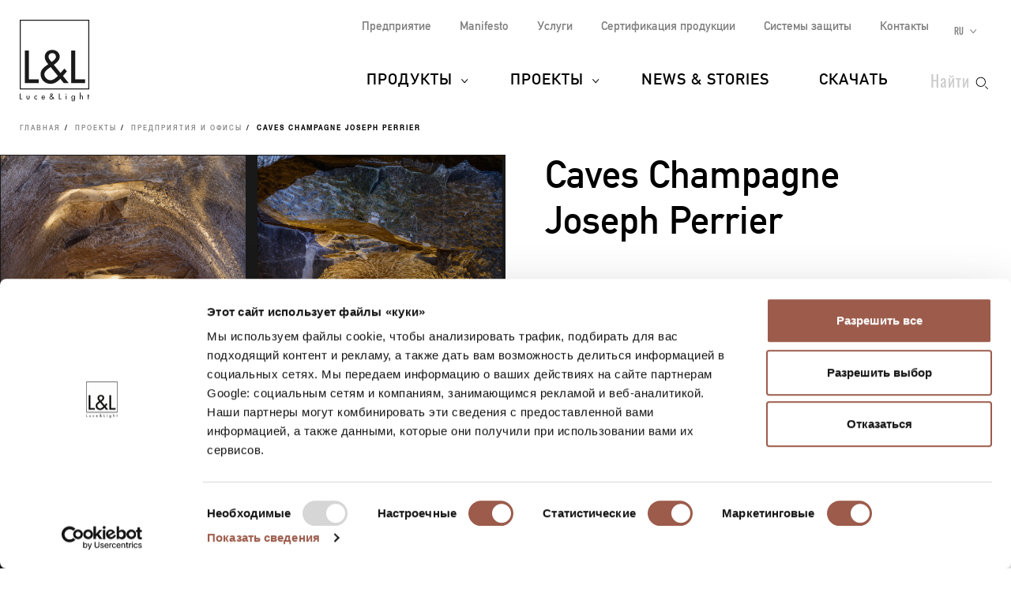

--- FILE ---
content_type: text/html; charset=UTF-8
request_url: https://www.lucelight.it/ru/progetto.php/138083-caves-champagne-joseph-perrier
body_size: 12786
content:
<!DOCTYPE html>
<html lang="ru">
<head>
<title>Caves Champagne Joseph Perrier - L&amp;L Luce&amp;Light</title>
<meta http-equiv="Content-Type" content="text/html; charset=UTF-8" />
<meta property="og:type" content="website">
<meta property="og:title" content="Caves Champagne Joseph Perrier - L&amp;L Luce&amp;Light" />
<meta property="og:url" content="https://www.lucelight.it/ru/progetto.php/138083-caves-champagne-joseph-perrier" />
<meta property="og:image" content="https://www.lucelight.it/file/progetto-138083.jpg" />
<meta property="og:description" content="В Шалон-ан-Шампань, недалеко от города Реймса, в центральной части провинции Шампань, находится дом шампанского Joseph Perrier, который был основан в 1825 году и сегодня им руководит пятое поколение семьи Перье. Жозеф Перье является символом традиции производства шампанского высочайшего качества, которая передаётся из поколения в поколение. Поля, окружающие старинное здание, где находятся производственные помещения Дома, отличаются наличием сети подземных галерей, построенных ещё во времена галльских римлян.
В 2019 году помещения и территория Дома были реконструированы: во время перестройки исторического здания Дома были созданы новые открытые помещения для посетителей; архитектурным проектом реконструкции была предусмотрена реализация светотехнического проекта, предполагающего освещение винных погребов, сада, территории Дома, которые впоследствии были полностью трансформированы с помощью света, создавшего необыкновенную, волшебную атмосферу.
 
Парижская студия светового дизайна Lumesens, в лице Эмерика Тьено (Emeric Thiénot), разработала проект, учитывая нормы освещения исторических зданий, технические, архитектурные, экономические и ландшафтные условия, а также особенности окружающей среды. Идеальная синергия сотрудничества студии Lumesens и компании L&amp;amp;L Luce&amp;amp;Light выражалась не только в подборке идеальных для проекта осветительных приборов, но и в разработке их персонализированных версий.
Вдоль проходов посетителя сопровождают проекции света, напоминающие блики воды. Эти блики были созданы оптиками sharp прожекторов Ginko в сочетании со специальными оптическими аксессуарами, созданными специально для проекта студии Lumesens.
&quot;Этими двумя эффектами мы хотели придать форму и материю свету. В отличии от производителя осветительных приборов, который обязан контролировать световые лучи, мы разрушили свет, сделав его хрупким и материальным.&quot; Emeric Thiénot, Lumesens
 
Надёжность осветительных приборов из нержавеющей стали AISI 316L приобретает особую важность, когда речь идёт об их установке в неблагоприятной среде с высокой влажностью и присутствием ракушняка.
Другие приборы Ginko освещают кованую вывеску, которая выделяется над колоннами ворот у входа на территорию Дома. Дорожки сада освещают специальные версии Pasito 1.1, которые дизайнер света решил установить на столбы; те же точечные светильники задействованы для освещения внутренней и верхней частей внешних крытых переходов, освещая таким образом и их своды.
На фасаде здания установлены Lyss 1.0, прожекторы для уличного освещения, стратегически расположенные на самом краю внешней части подоконников, создавая световую окантовку окон и фасада в целом, включая карниз здания.
Этот проект был отмечен ассоциацией Association des Concepteurs Lumière премией Prix de l’ACEtylène 2020 в категории Conception Lumière Intérieure." />
<meta property="twitter:title" content="Caves Champagne Joseph Perrier - L&amp;L Luce&amp;Light" />
<meta property="twitter:image" content="https://www.lucelight.it/file/progetto-138083.jpg" />
<meta property="twitter:description" content="В Шалон-ан-Шампань, недалеко от города Реймса, в центральной части провинции Шампань, находится дом шампанского Joseph Perrier, который был основан в 1825 году и сегодня им руководит пятое поколение семьи Перье. Жозеф Перье является символом традиции производства шампанского высочайшего качества, которая передаётся из поколения в поколение. Поля, окружающие старинное здание, где находятся производственные помещения Дома, отличаются наличием сети подземных галерей, построенных ещё во времена галльских римлян.
В 2019 году помещения и территория Дома были реконструированы: во время перестройки исторического здания Дома были созданы новые открытые помещения для посетителей; архитектурным проектом реконструкции была предусмотрена реализация светотехнического проекта, предполагающего освещение винных погребов, сада, территории Дома, которые впоследствии были полностью трансформированы с помощью света, создавшего необыкновенную, волшебную атмосферу.
 
Парижская студия светового дизайна Lumesens, в лице Эмерика Тьено (Emeric Thiénot), разработала проект, учитывая нормы освещения исторических зданий, технические, архитектурные, экономические и ландшафтные условия, а также особенности окружающей среды. Идеальная синергия сотрудничества студии Lumesens и компании L&amp;amp;L Luce&amp;amp;Light выражалась не только в подборке идеальных для проекта осветительных приборов, но и в разработке их персонализированных версий.
Вдоль проходов посетителя сопровождают проекции света, напоминающие блики воды. Эти блики были созданы оптиками sharp прожекторов Ginko в сочетании со специальными оптическими аксессуарами, созданными специально для проекта студии Lumesens.
&quot;Этими двумя эффектами мы хотели придать форму и материю свету. В отличии от производителя осветительных приборов, который обязан контролировать световые лучи, мы разрушили свет, сделав его хрупким и материальным.&quot; Emeric Thiénot, Lumesens
 
Надёжность осветительных приборов из нержавеющей стали AISI 316L приобретает особую важность, когда речь идёт об их установке в неблагоприятной среде с высокой влажностью и присутствием ракушняка.
Другие приборы Ginko освещают кованую вывеску, которая выделяется над колоннами ворот у входа на территорию Дома. Дорожки сада освещают специальные версии Pasito 1.1, которые дизайнер света решил установить на столбы; те же точечные светильники задействованы для освещения внутренней и верхней частей внешних крытых переходов, освещая таким образом и их своды.
На фасаде здания установлены Lyss 1.0, прожекторы для уличного освещения, стратегически расположенные на самом краю внешней части подоконников, создавая световую окантовку окон и фасада в целом, включая карниз здания.
Этот проект был отмечен ассоциацией Association des Concepteurs Lumière премией Prix de l’ACEtylène 2020 в категории Conception Lumière Intérieure." />
<meta name="viewport" content="width=device-width,initial-scale=1.0,maximum-scale=1.0" />
<meta name="google-site-verification" content="-fYCtuHZOOLvgffN_PmW5pwWJtPEkup8O3r3P8nOyII" />
<meta name="author" content="https://www.webforma.it">
<link rel="canonical" href="https://www.lucelight.it/ru/progetto.php/138083-caves-champagne-joseph-perrier" />
<link rel="alternate" href="https://www.lucelight.it/it/progetto.php/138083-caves-champagne-joseph-perrier" hreflang="it" />
<link rel="alternate" href="https://www.lucelight.it/en/progetto.php/138083-caves-champagne-joseph-perrier" hreflang="en" />
<link rel="alternate" href="https://www.lucelight.it/es/progetto.php/138083-caves-champagne-joseph-perrier" hreflang="es" />
<link rel="alternate" href="https://www.lucelight.it/de/progetto.php/138083-caves-champagne-joseph-perrier" hreflang="de" />
<link rel="alternate" href="https://www.lucelight.it/fr/progetto.php/138083-caves-champagne-joseph-perrier" hreflang="fr" />
<link rel="alternate" href="https://www.lucelight.it/en/progetto.php/138083-caves-champagne-joseph-perrier" hreflang="x-default" />
<link rel="preload" href="/css/stile-base.css" as="style" />
<link href="/css/fonts/lucelight/lucelight.css" media="screen" rel="stylesheet">
<link rel="preload" href="/css/stile-base.css" as="style" />
<link href="/css/fonts/oswald/install.css" media="screen" rel="stylesheet">
<link rel="preload" href="/css/stile-base.css" as="style" />
<link href="/css/stile-base.css" title="Default" media="screen" rel="stylesheet">
<link rel="preload" href="/js/bxslider/jquery.bxslider.css" as="style" />
<link rel="preload" href="/js/lightbox/lightbox.css" as="style" />
<link rel="preload" href="/js/easyautocomplete/easy-autocomplete.min.css" as="style" />
<link rel="preload" href="/css/stile-template.css" as="style" />
<link rel="preload" href="/css/style-print.css" as="style" />
<link rel="preload" href="/js/jquery.min.js" as="script">
<link rel="preload" href="/js/lib-lucelight.js" as="script" />
<link rel="preload" href="/js/menu-check.js" as="script" />
<link rel="preload" href="/js/menu-cerca.js" as="script" />
<link rel="preload" href="/js/menu-download.js" as="script" />
<link rel="preload" href="/js/menu-hover.js" as="script" />
<link rel="preload" href="/js/shrinkHeader.js" as="script" />
<link rel="preload" href="/js/bxslider/jquery.bxslider.min.js" as="script" />
<link rel="preload" href="/js/jquery.fitvids.js" as="script" />
<link rel="preload" href="/js/carousel-lucelight.js" as="script" />
<link rel="preload" href="/js/lightbox/lightbox.min.js" as="script" />
<link rel="preload" href="/js/adattaDidascalia.js" as="script" />
<link rel="preload" href="/js/easyautocomplete/jquery.easy-autocomplete.min.js" as="script" />
<link href="/js/bxslider/jquery.bxslider.css" media="screen" rel="stylesheet">
<link href="/js/lightbox/lightbox.css" media="screen" rel="stylesheet">
<link href="/js/easyautocomplete/easy-autocomplete.min.css" media="screen" rel="stylesheet">
<link href="/css/stile-template.css" title="Default" media="screen" rel="stylesheet">
<link href="/css/style-print.css" title="Default" media="print" rel="stylesheet">
<script type="text/javascript" src="/js/jquery.min.js"></script>
<script type="text/javascript" src="/js/lib-lucelight.js"></script>
<script type="text/javascript" src="/js/menu-check.js"></script>
<script type="text/javascript" src="/js/menu-cerca.js"></script>
<script type="text/javascript" src="/js/menu-download.js"></script>
<script type="text/javascript" src="/js/menu-hover.js"></script>
<script type="text/javascript" src="/js/shrinkHeader.js"></script>
<script type="text/javascript" src="/js/bxslider/jquery.bxslider.min.js"></script>
<script type="text/javascript" src="/js/jquery.fitvids.js"></script>
<script type="text/javascript" src="/js/carousel-lucelight.js"></script>
<script type="text/javascript" src="/js/lightbox/lightbox.min.js"></script>
<script type="text/javascript" src="/js/adattaDidascalia.js"></script>
<script type="text/javascript" src="/js/easyautocomplete/jquery.easy-autocomplete.min.js"></script>
<script type="text/javascript">$(function() {
controllaSliderGallery();
$(window).resize(function() {
    controllaSliderGallery();
});
lightbox.option({
      "resizeDuration":200,
      "alwaysShowNavOnTouchDevices":true,
      "wrapAround":true,
      "albumLabel":"%1 / %2"
      //"albumLabel":"Изображение %1 di %2"
    });
$("#query-ricerca").easyAutocomplete({
    "url":function(phrase) { return "/search.php/" + phrase; },
    "requestDelay":500,
    "list":{
        "maxNumberOfElements":50,
        "onClickEvent": function() {
            $(".form-cerca").submit();
        }
    }
});
 });</script>
<link rel="shortcut icon" href="/img/lucelight-logo-96px.svg" />
<link rel="icon" href="/img/lucelight-logo-48x48.png" sizes="48x48" />
<link rel="icon" href="/img/lucelight-logo-96x96.png" sizes="96x96" />
<link rel="icon" href="/img/lucelight-logo-144x144.png" sizes="144x144" />
<meta name="description" content="В Шалон-ан-Шампань, недалеко от города Реймса, в центральной части провинции Шампань, находится дом шампанского Joseph Perrier, который был основан в 1825 году и сегодня им руководит пятое поколение семьи Перье. Жозеф Перье является символом традиции производства шампанского высочайшего качества, которая передаётся из поколения в поколение. Поля, окружающие старинное здание, где находятся производственные помещения Дома, отличаются наличием сети подземных галерей, построенных ещё во времена галльских римлян.
В 2019 году помещения и территория Дома были реконструированы: во время перестройки исторического здания Дома были созданы новые открытые помещения для посетителей; архитектурным проектом реконструкции была предусмотрена реализация светотехнического проекта, предполагающего освещение винных погребов, сада, территории Дома, которые впоследствии были полностью трансформированы с помощью света, создавшего необыкновенную, волшебную атмосферу.
 
Парижская студия светового дизайна Lumesens, в лице Эмерика Тьено (Emeric Thiénot), разработала проект, учитывая нормы освещения исторических зданий, технические, архитектурные, экономические и ландшафтные условия, а также особенности окружающей среды. Идеальная синергия сотрудничества студии Lumesens и компании L&amp;amp;L Luce&amp;amp;Light выражалась не только в подборке идеальных для проекта осветительных приборов, но и в разработке их персонализированных версий.
Вдоль проходов посетителя сопровождают проекции света, напоминающие блики воды. Эти блики были созданы оптиками sharp прожекторов Ginko в сочетании со специальными оптическими аксессуарами, созданными специально для проекта студии Lumesens.
&quot;Этими двумя эффектами мы хотели придать форму и материю свету. В отличии от производителя осветительных приборов, который обязан контролировать световые лучи, мы разрушили свет, сделав его хрупким и материальным.&quot; Emeric Thiénot, Lumesens
 
Надёжность осветительных приборов из нержавеющей стали AISI 316L приобретает особую важность, когда речь идёт об их установке в неблагоприятной среде с высокой влажностью и присутствием ракушняка.
Другие приборы Ginko освещают кованую вывеску, которая выделяется над колоннами ворот у входа на территорию Дома. Дорожки сада освещают специальные версии Pasito 1.1, которые дизайнер света решил установить на столбы; те же точечные светильники задействованы для освещения внутренней и верхней частей внешних крытых переходов, освещая таким образом и их своды.
На фасаде здания установлены Lyss 1.0, прожекторы для уличного освещения, стратегически расположенные на самом краю внешней части подоконников, создавая световую окантовку окон и фасада в целом, включая карниз здания.
Этот проект был отмечен ассоциацией Association des Concepteurs Lumière премией Prix de l’ACEtylène 2020 в категории Conception Lumière Intérieure." />
<link rel="preconnect" href="https://www.googletagmanager.com/" crossorigin="anonymous" />
<link rel="dns-prefetch" href="https://www.googletagmanager.com/" />
<link rel="preconnect" href="https://static.hotjar.com/" crossorigin="anonymous" />
<link rel="dns-prefetch" href="https://static.hotjar.com/" />
<link rel="preconnect" href="https://snap.licdn.com/" crossorigin="anonymous" />
<link rel="dns-prefetch" href="https://snap.licdn.com/" />
<link rel="preconnect" href="https://connect.facebook.net/" crossorigin="anonymous" />
<link rel="dns-prefetch" href="https://connect.facebook.net/" />


<script>
window.dataLayer = window.dataLayer || [];
function gtag() {
    dataLayer.push(arguments);
}
gtag('set', 'url_passthrough', true);
</script>
<script>(function(w,d,s,l,i){w[l]=w[l]||[];w[l].push({'gtm.start':
new Date().getTime(),event:'gtm.js'});var f=d.getElementsByTagName(s)[0],
j=d.createElement(s),dl=l!='dataLayer'?'&l='+l:'';j.async=true;j.src=
'https://www.googletagmanager.com/gtm.js?id='+i+dl;f.parentNode.insertBefore(j,f);
})(window,document,'script','dataLayer','GTM-NCSXX5V');</script>
<script>
var _paq = window._paq = window._paq || [];
_paq.push(['enableHeartBeatTimer', 15]);
// _paq.push(['trackPageView']);
_paq.push(['enableLinkTracking']);
(function() {
var u="//stats.lucelight.it/";
_paq.push(['setTrackerUrl', u+'matomo.php']);
_paq.push(['setSiteId', '1']);
var d=document, g=d.createElement('script'), s=d.getElementsByTagName('script')[0];
g.async=true; g.src=u+'matomo.js'; s.parentNode.insertBefore(g,s);
})();
</script>

<script type="text/plain" src="/js/lucelight-statistics-scripts.js" async data-cookieconsent="statistics"></script>
<script type="text/plain" src="/js/lucelight-marketing-scripts.js" async data-cookieconsent="marketing"></script>
</head>

<body>
 <header id="header-main">
  <div id="nav-top-cont">
  <span class="logo"><a href="/ru/"><img src="/img/logo.svg" alt="L&amp;L Luce&amp;Light" width="89" height="103" /></a></span>
       <div class="cerca">
           <input type="checkbox" id="cerca-handler" name="cerca-handler">
           <label for="cerca-handler"><span class="testo">Найти</span><span class="icona"></span></label>
           <form action="/ru/search.php" method="get" class="form-cerca">
               <div id="form-cerca-text">
                   <div class="container">
                       <input id="query-ricerca" type="text" name="q" placeholder="Поиск продукта или кода" value="" maxlength="200" class="with-placeholder" spellcheck="false" />
                       <label for="query-ricerca" class="sr-only">Поиск продукта или кода</label>
                       <input id="send" type="submit" value="" />
                       <label for="send" class="sr-only">Найти</label>
                   </div>
               </div>
               <div id="search-engine-hidden">
                   <input type="hidden" name="send" value="search" />
               </div>
           </form>
           <div id="cerca-overlay"></div>
      </div>
   <nav class="nav-rapida">
    <ul>
     <li><a href="/ru/azienda.php">Предприятие</a></li>
     <li><a href="/ru/manifesto.php">Manifesto</a></li>
     <li><a href="/ru/servizi.php">Услуги</a></li>
     <li><a href="/ru/certificazioni.php">Сертификация продукции</a></li>
     <li><a href="/ru/sistemi-protezione.php">Системы защиты</a></li>
     <li><a href="/ru/contatti.php">Контакты</a></li>
    </ul>
   </nav>
   <input type="checkbox" id="nav-top-handler" value="t" />
   <label for="nav-top-handler"><span></span></label>
    <nav class="nav-lingue">
    <span>ru</span>
    <input type="checkbox" id="nav-lingue-handler">
    <label for="nav-lingue-handler"><span></span></label>
     <ul><li><a href="/it/" title="Italiano">IT</a></li><li><a href="/en/" title="English">EN</a></li><li><a href="/es/" title="Español">ES</a></li><li><a href="/de/" title="Deutsch">DE</a></li><li><a href="/fr/" title="Français">FR</a></li><li class="sel"><a href="/ru/" title="Русский">RU</a></li></ul>
    </nav>
   <nav id="nav-top" class="nav-js">
   <ul>
    <li id="menu-prodotti" class="con-figli principale">
     <div class="overlay"></div>
     <input name="apri-menu-prodotti" id="apri-menu-prodotti" type="checkbox">
     <label for="apri-menu-prodotti"><span></span></label>
     <a href="/ru/prodotti.php">Продукты</a>
     <div id="nav-riquadri-prodotti" class="nav-riquadri">
          <ul id="nav-prodotti" class="container">
             <li class="con-img">
                 <a href="/ru/prodotti.php?amb=1">
                     <picture>
                         <source srcset="/img/webp/menu-prodotti-interni.webp" sizes="500w" type="image/webp">
                         <source srcset="/img/jpeg/menu-prodotti-interni.jpg" sizes="500w" type="image/jpeg">
                         <img src="/img/jpeg/menu-prodotti-interni.jpg" width="500" height="418" alt="" />
                     </picture>
                     <h3>Внутреннее освещение</h3>
                 </a>
                  </li><li class="con-img">
                      <a href="/ru/prodotti.php?amb=2">
                          <picture>
                              <source srcset="/img/webp/menu-prodotti-esterni.webp" sizes="500w" type="image/webp">
                              <source srcset="/img/jpeg/menu-prodotti-esterni.jpg" sizes="500w" type="image/jpeg">
                              <img src="/img/jpeg/menu-prodotti-esterni.jpg" width="500" height="418" alt="" />
                          </picture>
                          <h3>Внешнее освещение</h3>
                      </a>
                  </li><li class="con-img">
                      <a href="/ru/prodotti.php?amb=3">
                          <picture>
                              <source srcset="/img/webp/menu-prodotti-immersione.webp" sizes="500w" type="image/webp">
                              <source srcset="/img/jpeg/menu-prodotti-immersione.jpg" sizes="500w" type="image/jpeg">
                              <img src="/img/jpeg/menu-prodotti-immersione.jpg" width="500" height="418" alt="" />
                          </picture>
                          <h3>Подводное освещение</h3>
                      </a>
           </li><li class="tutti"><a href="/ru/prodotti.php"><h3>Все продукты для освещения</h3></a>
           </li><li class="altro"><a href="/ru/accessori.php"><h3>Комплектующие</h3></a>
           </li><li class="altro"><a href="/ru/alimentatori.php"><h3>Блоки питания</h3></a>
           </li><li class="altro"><a href="/ru/controllers.php"><h3>Контрольное электронное оборудование</h3></a>
           </li><li class="altro"><a href="/ru/elettroniche.php"><h3>Входы управления</h3></a>
           </li>
          </ul>
     </div>
    </li>
    <li id="menu-progetti" class="con-figli principale">
     <div class="overlay"></div>
     <input name="apri-menu-progetti" id="apri-menu-progetti" type="checkbox" /><label for="apri-menu-progetti"><span></span></label>
      <a href="/ru/progetti.php">Проекты</a>
     <div id="nav-riquadri-progetti" class="nav-riquadri">
      <ul id="nav-progetti" class="container">
        <li>
            <a href="/ru/progetti.php?p=9356">
                <picture>
                    <source srcset="/file/webp/400x225/applprog-9356.webp" sizes="400w" type="image/webp">
                    <source srcset="/file/jpeg/400x225/applprog-9356.jpg" sizes="400w" type="image/jpeg">
                    <img src="/file/applprog-9356.jpg" width="400" height="225" alt="" />
                </picture>
                <h3>Facades</h3>
            </a>
        </li>
        <li>
            <a href="/ru/progetti.php?p=9355">
                <picture>
                    <source srcset="/file/webp/400x225/applprog-9355.webp" sizes="400w" type="image/webp">
                    <source srcset="/file/jpeg/400x225/applprog-9355.jpg" sizes="400w" type="image/jpeg">
                    <img src="/file/applprog-9355.jpg" width="400" height="225" alt="" />
                </picture>
                <h3>Аллеи и ступени</h3>
            </a>
        </li>
        <li>
            <a href="/ru/progetti.php?p=9357">
                <picture>
                    <source srcset="/file/webp/400x225/applprog-9357.webp" sizes="400w" type="image/webp">
                    <source srcset="/file/jpeg/400x225/applprog-9357.jpg" sizes="400w" type="image/jpeg">
                    <img src="/file/applprog-9357.jpg" width="400" height="225" alt="" />
                </picture>
                <h3>Ландшафт</h3>
            </a>
        </li>
        <li>
            <a href="/ru/progetti.php?p=9358">
                <picture>
                    <source srcset="/file/webp/400x225/applprog-9358.webp" sizes="400w" type="image/webp">
                    <source srcset="/file/jpeg/400x225/applprog-9358.jpg" sizes="400w" type="image/jpeg">
                    <img src="/file/applprog-9358.jpg" width="400" height="225" alt="" />
                </picture>
                <h3>Фонтаны и бассейны</h3>
            </a>
        </li>
        <li>
            <a href="/ru/progetti.php?p=9359">
                <picture>
                    <source srcset="/file/webp/400x225/applprog-9359.webp" sizes="400w" type="image/webp">
                    <source srcset="/file/jpeg/400x225/applprog-9359.jpg" sizes="400w" type="image/jpeg">
                    <img src="/file/applprog-9359.jpg" width="400" height="225" alt="" />
                </picture>
                <h3>Оздоровление</h3>
            </a>
        </li>
        <li>
            <a href="/ru/progetti.php?p=116736">
                <picture>
                    <source srcset="/file/webp/400x225/applprog-116736.webp" sizes="400w" type="image/webp">
                    <source srcset="/file/jpeg/400x225/applprog-116736.jpg" sizes="400w" type="image/jpeg">
                    <img src="/file/applprog-116736.jpg" width="400" height="225" alt="" />
                </picture>
                <h3>Церковь</h3>
            </a>
        </li>
        <li>
            <a href="/ru/progetti.php?p=116770">
                <picture>
                    <source srcset="/file/webp/400x225/applprog-116770.webp" sizes="400w" type="image/webp">
                    <source srcset="/file/jpeg/400x225/applprog-116770.jpg" sizes="400w" type="image/jpeg">
                    <img src="/file/applprog-116770.jpg" width="400" height="225" alt="" />
                </picture>
                <h3>Музеи и выставки</h3>
            </a>
        </li>
<li class="tutti"><a href="/ru/progetti.php"><h3>Все проекты</h3></a>
      </li>
     </ul>
    </div>
    </li>
    <li class="principale"><a href="/ru/notizie.php">News &amp; Stories</a></li>
    <li class="principale"><a href="/ru/download.php">Скачать</a></li>
    <li><a href="/ru/contatti.php">Контакты</a></li>
    <li><a href="/ru/azienda.php">Предприятие</a></li>
    <li><a href="/ru/manifesto.php">Manifesto</a></li>
    <li><a href="/ru/servizi.php">Услуги</a></li>
    <li><a href="/ru/certificazioni.php">Сертификация продукции</a></li>
    <li><a href="/ru/sistemi-protezione.php">Системы защиты</a></li>
    <li><a href="/ru/lavoraconnoi.php">Работайте с нами</a></li>
   </ul>
   <div class="nav-social">
    <a href="https://www.facebook.com/LLucelight?ref=hl" target="_blank" rel="nofollow noreferrer"><img src="/img/facebook-grigio.svg" alt="Facebook" width="7" height="15" /></a>
    <a href="https://www.linkedin.com/company/2378582" target="_blank" rel="nofollow noreferrer"><img src="/img/linkedin-grigio.svg" alt="Linkedin" width="17" height="16" /></a>
    <a href="https://www.instagram.com/llucelight/" target="_blank" rel="nofollow noreferrer"><img src="/img/instagram-grigio.svg" alt="Instagram" width="16" height="16" /></a>
    <a href="https://www.pinterest.com/llucelight/" target="_blank" rel="nofollow noreferrer"><img src="/img/pinterest-grigio.svg" alt="Pinterest" width="13" height="16" /></a>
    <a href="https://vimeo.com/lucelight" target="_blank" rel="nofollow noreferrer"><img src="/img/vimeo-grigio.svg" alt="Vimeo" width="18" height="16" /></a>
   </div>
  </nav>
  </div>
   </header>
<nav class="traccia"><ul>
<li><a href="/ru/">Главная</a></li>
<li><a href="/ru/progetti.php">Проекты</a></li>
<li><a href="/ru/progetti.php?c=1628">Предприятия и офисы</a></li>
<li><strong>Caves Champagne Joseph Perrier</strong></li>
</ul>
</nav><section class="s-standard sfondo-1 scheda-progetto">
 <div class="clearfix">
   <article id="scheda-progetto-titolo" class="scheda-testo">
    <h2>Caves Champagne Joseph Perrier</h2>
    </article>

    <div class="scheda-foto">
   <div class="bx-tools-container">
      <div class="bxpager-container">
      </div>
      <div class="bxcontrols-container">
        <div class="bxcontrols-prev"></div>
        <div class="bxcontrols-next"></div>
      </div>
  </div>
  <ul class="gallery-carousel galleria galleria-progetto">
<li class="allineamento-verticale-sm"><figure><div class="immagini-mappa"><a title="" href="/fotoprog.php/lighting_caves_champagne_joseph_perrier-138093.jpg" data-lightbox="foto-progetto" data-title="Ginko 2.0 // 2700K, 7W, sharp 21°, нержавеющая сталь, с отражающей внешней пластиной"><img src="/fotoprog.php/thumb/lighting_caves_champagne_joseph_perrier-138093.jpg" alt="Освещение Caves Champagne Joseph Perrier" width="900" /></a></div>
<figcaption class="galleria-progetto-prodotti">Ginko 2.0 // 2700K, 7W, sharp 21°, нержавеющая сталь, с отражающей внешней пластиной</figcaption></figure></li>
<li class="allineamento-verticale-sm"><figure><div class="immagini-mappa"><a title="" href="/fotoprog.php/lighting_caves_champagne_joseph_perrier-138091.jpg" data-lightbox="foto-progetto" data-title="Bright 2.4 // специальная версия с температурой цвета 2200К, 5W, 13°x52°"><img src="/fotoprog.php/thumb/lighting_caves_champagne_joseph_perrier-138091.jpg" alt="Освещение Caves Champagne Joseph Perrier" width="900" /></a></div>
<figcaption class="galleria-progetto-prodotti">Bright 2.4 // специальная версия с температурой цвета 2200К, 5W, 13°x52°</figcaption></figure></li>
<li class="allineamento-orizzontale"><figure><div class="immagini-mappa"><a title="" href="/fotoprog.php/lighting_caves_champagne_joseph_perrier-138092.jpg" data-lightbox="foto-progetto" data-title="Bright 2.4 // специальная версия с температурой цвета 2200К, 5W, 13°x52°"><img src="/fotoprog.php/thumb/lighting_caves_champagne_joseph_perrier-138092.jpg" alt="Освещение Caves Champagne Joseph Perrier" width="900" /></a><figcaption style="left:24.5%;bottom:8.0299785867238%" class="mappa-prodotto mappa-left-bottom"><img src="/img/icona-mappa.svg" alt="+" title="Bright 2.4" width="30" height="30" /><div class="mappa-riquadro-prodotto"><a href="/ru/prodotto.php/7096"><div class="riquadro-img"><img src="/media/prodotti/foto/bright_2.4_still.jpg" alt="" width="174" height="174" /></div><div class="riquadro-testo"><img src="/file/icona-3934.svg" alt="" width="30" height="30" /><h3>Bright 2.4</h3></div></a></div></figcaption>
</div>
<figcaption class="galleria-progetto-prodotti">Bright 2.4 // специальная версия с температурой цвета 2200К, 5W, 13°x52°</figcaption></figure></li>
<li class="allineamento-verticale-sm"><figure><div class="immagini-mappa"><a title="" href="/fotoprog.php/lighting_caves_champagne_joseph_perrier-138094.jpg" data-lightbox="foto-progetto" data-title="Ginko 2.0 // 2700K, 7W, sharp 21°, нержавеющая сталь, со специальным фильтром тубуса snoot"><img src="/fotoprog.php/thumb/lighting_caves_champagne_joseph_perrier-138094.jpg" alt="Освещение Caves Champagne Joseph Perrier" width="900" /></a><figcaption style="left:16.444444444444%;bottom:19.73293768546%" class="mappa-prodotto mappa-left-bottom"><img src="/img/icona-mappa.svg" alt="+" title="Ginko 2.0" width="30" height="30" /><div class="mappa-riquadro-prodotto"><a href="/ru/prodotto.php/103340?a=GN20020FPI"><div class="riquadro-img"><img src="/media/prodotti/foto/ginko_2.0_still.jpg" alt="" width="174" height="174" /></div><div class="riquadro-testo"><img src="/file/icona-3923.svg" alt="" width="30" height="30" /><h3>Ginko 2.0</h3></div></a></div></figcaption>
</div>
<figcaption class="galleria-progetto-prodotti">Ginko 2.0 // 2700K, 7W, sharp 21°, нержавеющая сталь, со специальным фильтром тубуса snoot</figcaption></figure></li>
<li class="allineamento-verticale-sm"><figure><div class="immagini-mappa"><a title="" href="/fotoprog.php/lighting_caves_champagne_joseph_perrier-138095.jpg" data-lightbox="foto-progetto" data-title="Ginko 2.0 // 2700K, 7W, sharp 21°, нержавеющая сталь, со специальным фильтром тубуса snoot<br />Bright 2.4 // специальная версия с температурой цвета 2200К, 5W, 13°x52°"><img src="/fotoprog.php/thumb/lighting_caves_champagne_joseph_perrier-138095.jpg" alt="Освещение Caves Champagne Joseph Perrier" width="900" /></a><figcaption style="left:31.777777777778%;bottom:5.3372868791698%" class="mappa-prodotto mappa-left-bottom"><img src="/img/icona-mappa.svg" alt="+" title="Ginko 2.0" width="30" height="30" /><div class="mappa-riquadro-prodotto"><a href="/ru/prodotto.php/103340?a=GN20020FPI"><div class="riquadro-img"><img src="/media/prodotti/foto/ginko_2.0_still.jpg" alt="" width="174" height="174" /></div><div class="riquadro-testo"><img src="/file/icona-3923.svg" alt="" width="30" height="30" /><h3>Ginko 2.0</h3></div></a></div></figcaption>

<figcaption style="left:33.666666666667%;bottom:35.952557449963%" class="mappa-prodotto mappa-left-bottom"><img src="/img/icona-mappa.svg" alt="+" title="Bright 2.4" width="30" height="30" /><div class="mappa-riquadro-prodotto"><a href="/ru/prodotto.php/7096"><div class="riquadro-img"><img src="/media/prodotti/foto/bright_2.4_still.jpg" alt="" width="174" height="174" /></div><div class="riquadro-testo"><img src="/file/icona-3934.svg" alt="" width="30" height="30" /><h3>Bright 2.4</h3></div></a></div></figcaption>
</div>
<figcaption class="galleria-progetto-prodotti">Ginko 2.0 // 2700K, 7W, sharp 21°, нержавеющая сталь, со специальным фильтром тубуса snoot<br />Bright 2.4 // специальная версия с температурой цвета 2200К, 5W, 13°x52°</figcaption></figure></li>
<li class="allineamento-orizzontale"><figure><div class="immagini-mappa"><a title="" href="/fotoprog.php/lighting_caves_champagne_joseph_perrier-138096.jpg" data-lightbox="foto-progetto" data-title="Pasito 1.1 // 2700K, 8W, асимметричная 150°x90°, белый, специальная версия на кронштейне<br />Lyss 1.0 // 2700K, 5W, прозрачная 10°x180°, белый"><img src="/fotoprog.php/thumb/lighting_caves_champagne_joseph_perrier-138096.jpg" alt="Освещение Caves Champagne Joseph Perrier" width="900" /></a><figcaption style="left:30.714285714286%;bottom:11.897106109325%" class="mappa-prodotto mappa-left-bottom"><img src="/img/icona-mappa.svg" alt="+" title="Pasito 1.1" width="30" height="30" /><div class="mappa-riquadro-prodotto"><a href="/ru/prodotto.php/109964"><div class="riquadro-img"><img src="/media/prodotti/foto/pasito_1.1_still.jpg" alt="" width="174" height="174" /></div><div class="riquadro-testo"><img src="/file/icona-3930.svg" alt="" width="30" height="30" /><h3>Pasito 1.1</h3></div></a></div></figcaption>

<figcaption style="left:26.214285714286%;top:41.371918542337%" class="mappa-prodotto mappa-left-top"><img src="/img/icona-mappa.svg" alt="+" title="Lyss 1.0" width="30" height="30" /><div class="mappa-riquadro-prodotto"><a href="/ru/prodotto.php/2596?a=LY1010FZE"><div class="riquadro-img"><img src="/media/prodotti/foto/lyss_1.0_still.jpg" alt="" width="174" height="174" /></div><div class="riquadro-testo"><img src="/file/icona-3923.svg" alt="" width="30" height="30" /><h3>Lyss 1.0</h3></div></a></div></figcaption>
</div>
<figcaption class="galleria-progetto-prodotti">Pasito 1.1 // 2700K, 8W, асимметричная 150°x90°, белый, специальная версия на кронштейне<br />Lyss 1.0 // 2700K, 5W, прозрачная 10°x180°, белый</figcaption></figure></li>
<li class="allineamento-verticale-sm"><figure><div class="immagini-mappa"><a title="" href="/fotoprog.php/lighting_caves_champagne_joseph_perrier-138097.jpg" data-lightbox="foto-progetto" data-title="Pasito 1.1 // 3000K, 6W, асимметричная 150°x90°, белый"><img src="/fotoprog.php/thumb/lighting_caves_champagne_joseph_perrier-138097.jpg" alt="Освещение Caves Champagne Joseph Perrier" width="900" /></a><figcaption style="left:32.222222222222%;bottom:30.666666666667%" class="mappa-prodotto mappa-left-bottom"><img src="/img/icona-mappa.svg" alt="+" title="Pasito 1.1" width="30" height="30" /><div class="mappa-riquadro-prodotto"><a href="/ru/prodotto.php/109964?a=PA110005AE"><div class="riquadro-img"><img src="/media/prodotti/foto/pasito_1.1_still.jpg" alt="" width="174" height="174" /></div><div class="riquadro-testo"><img src="/file/icona-3930.svg" alt="" width="30" height="30" /><h3>Pasito 1.1</h3></div></a></div></figcaption>
</div>
<figcaption class="galleria-progetto-prodotti">Pasito 1.1 // 3000K, 6W, асимметричная 150°x90°, белый</figcaption></figure></li>
<li class="allineamento-verticale-sm"><figure><div class="immagini-mappa"><a title="" href="/fotoprog.php/lighting_caves_champagne_joseph_perrier-138098.jpg" data-lightbox="foto-progetto" data-title="Lyss 1.0 // 2700K, 5W, прозрачная 10°x180°, белый"><img src="/fotoprog.php/thumb/lighting_caves_champagne_joseph_perrier-138098.jpg" alt="Освещение Caves Champagne Joseph Perrier" width="900" /></a><figcaption style="left:35.333333333333%;bottom:10.814814814815%" class="mappa-prodotto mappa-left-bottom"><img src="/img/icona-mappa.svg" alt="+" title="Lyss 1.0" width="30" height="30" /><div class="mappa-riquadro-prodotto"><a href="/ru/prodotto.php/2596?a=LY1010FZE"><div class="riquadro-img"><img src="/media/prodotti/foto/lyss_1.0_still.jpg" alt="" width="174" height="174" /></div><div class="riquadro-testo"><img src="/file/icona-3923.svg" alt="" width="30" height="30" /><h3>Lyss 1.0</h3></div></a></div></figcaption>
</div>
<figcaption class="galleria-progetto-prodotti">Lyss 1.0 // 2700K, 5W, прозрачная 10°x180°, белый</figcaption></figure></li>
<li class="allineamento-orizzontale"><figure><div class="immagini-mappa"><a title="" href="/fotoprog.php/lighting_caves_champagne_joseph_perrier-138099.jpg" data-lightbox="foto-progetto" data-title="Pasito 1.1 // 3000K, 6W, асимметричная 150°x90°, белый<br />Pasito 1.1 // 2700K, 8W, асимметричная 150°x90°, белый, специальная версия на кронштейне"><img src="/fotoprog.php/thumb/lighting_caves_champagne_joseph_perrier-138099.jpg" alt="Освещение Caves Champagne Joseph Perrier" width="900" /></a><figcaption style="left:28.571428571429%;top:35.396308360478%" class="mappa-prodotto mappa-left-top"><img src="/img/icona-mappa.svg" alt="+" title="Pasito 1.1" width="30" height="30" /><div class="mappa-riquadro-prodotto"><a href="/ru/prodotto.php/109964?a=PA110005AE"><div class="riquadro-img"><img src="/media/prodotti/foto/pasito_1.1_still.jpg" alt="" width="174" height="174" /></div><div class="riquadro-testo"><img src="/file/icona-3930.svg" alt="" width="30" height="30" /><h3>Pasito 1.1</h3></div></a></div></figcaption>

<figcaption style="right:30.714285714286%;top:3.6916395222584%" class="mappa-prodotto mappa-right-top"><img src="/img/icona-mappa.svg" alt="+" title="Pasito 1.1" width="30" height="30" /><div class="mappa-riquadro-prodotto"><a href="/ru/prodotto.php/109964"><div class="riquadro-img"><img src="/media/prodotti/foto/pasito_1.1_still.jpg" alt="" width="174" height="174" /></div><div class="riquadro-testo"><img src="/file/icona-3930.svg" alt="" width="30" height="30" /><h3>Pasito 1.1</h3></div></a></div></figcaption>
</div>
<figcaption class="galleria-progetto-prodotti">Pasito 1.1 // 3000K, 6W, асимметричная 150°x90°, белый<br />Pasito 1.1 // 2700K, 8W, асимметричная 150°x90°, белый, специальная версия на кронштейне</figcaption></figure></li>
<li class="allineamento-orizzontale"><figure><div class="immagini-mappa"><a title="" href="/fotoprog.php/lighting_caves_champagne_joseph_perrier-138100.jpg" data-lightbox="foto-progetto" data-title="Pasito 1.1 // 2700K, 8W, асимметричная 150°x90°, белый, специальная версия на кронштейне<br />Lyss 1.0 // 2700K, 5W, прозрачная 10°x180°, белый<br />Ginko 2.0 // 3000K, 7W, 34°, антрацит"><img src="/fotoprog.php/thumb/lighting_caves_champagne_joseph_perrier-138100.jpg" alt="Освещение Caves Champagne Joseph Perrier" width="900" /></a><figcaption style="left:49.777777777778%;bottom:15.555555555556%" class="mappa-prodotto mappa-left-bottom"><img src="/img/icona-mappa.svg" alt="+" title="Pasito 1.1" width="30" height="30" /><div class="mappa-riquadro-prodotto"><a href="/ru/prodotto.php/109964"><div class="riquadro-img"><img src="/media/prodotti/foto/pasito_1.1_still.jpg" alt="" width="174" height="174" /></div><div class="riquadro-testo"><img src="/file/icona-3930.svg" alt="" width="30" height="30" /><h3>Pasito 1.1</h3></div></a></div></figcaption>

<figcaption style="right:42.222222222222%;bottom:30.333333333333%" class="mappa-prodotto mappa-right-bottom"><img src="/img/icona-mappa.svg" alt="+" title="Lyss 1.0" width="30" height="30" /><div class="mappa-riquadro-prodotto"><a href="/ru/prodotto.php/2596?a=LY1010FZE"><div class="riquadro-img"><img src="/media/prodotti/foto/lyss_1.0_still.jpg" alt="" width="174" height="174" /></div><div class="riquadro-testo"><img src="/file/icona-3923.svg" alt="" width="30" height="30" /><h3>Lyss 1.0</h3></div></a></div></figcaption>

<figcaption style="right:5.1111111111111%;top:28%" class="mappa-prodotto mappa-right-top"><img src="/img/icona-mappa.svg" alt="+" title="Ginko 2.0" width="30" height="30" /><div class="mappa-riquadro-prodotto"><a href="/ru/prodotto.php/103340?a=GN200205MH"><div class="riquadro-img"><img src="/media/prodotti/foto/ginko_2.0_still.jpg" alt="" width="174" height="174" /></div><div class="riquadro-testo"><img src="/file/icona-3923.svg" alt="" width="30" height="30" /><h3>Ginko 2.0</h3></div></a></div></figcaption>
</div>
<figcaption class="galleria-progetto-prodotti">Pasito 1.1 // 2700K, 8W, асимметричная 150°x90°, белый, специальная версия на кронштейне<br />Lyss 1.0 // 2700K, 5W, прозрачная 10°x180°, белый<br />Ginko 2.0 // 3000K, 7W, 34°, антрацит</figcaption></figure></li>
</ul>
    </div>
    <article class="scheda-testo">
    <div class="scheda-progetto-dati">
     <table class="clearfix tabella-dati">
<tr><th>Местность</th><td>Шалон-ан-Шампань, Франция</td></tr>
<tr><th>Установка</th><td><a href="/ru/progetti.php?устройство=facades">Facades</a>, <a href="/ru/progetti.php?устройство=аллеи-и-ступени">Аллеи и ступени</a></td></tr>
<tr><th>Проект</th><td>Thiénot Architecture</td></tr>
<tr><th>Light planning</th><td>Lumesens</td></tr>
<tr><th>Фото</th><td>François Guillemin / Emeric Thiénot (image 04)</td></tr>
     </table>
    </div>

        <div class="testo">
     <p>В Шалон-ан-Шампань, недалеко от города Реймса, в центральной части провинции Шампань, находится дом шампанского Joseph Perrier, который был основан в 1825 году и сегодня им руководит пятое поколение семьи Перье. Жозеф Перье является символом традиции производства шампанского высочайшего качества, которая передаётся из поколения в поколение. Поля, окружающие старинное здание, где находятся производственные помещения Дома, отличаются наличием сети подземных галерей, построенных ещё во времена галльских римлян.</p>
<p>В 2019 году помещения и территория Дома были реконструированы: во время перестройки исторического здания Дома были созданы новые открытые помещения для посетителей; архитектурным проектом реконструкции была предусмотрена реализация светотехнического проекта, предполагающего освещение винных погребов, сада, территории Дома, которые впоследствии были полностью трансформированы с помощью света, создавшего необыкновенную, волшебную атмосферу.</p>
<p> </p>
<p>Парижская студия светового дизайна <strong>Lumesens</strong>, в лице Эмерика Тьено (<strong>Emeric Thiénot</strong>), разработала проект, учитывая нормы освещения исторических зданий, технические, архитектурные, экономические и ландшафтные условия, а также особенности окружающей среды. Идеальная синергия сотрудничества студии Lumesens и компании L&amp;L Luce&amp;Light выражалась не только в подборке идеальных для проекта осветительных приборов, но и в разработке их персонализированных версий.</p>
<p>Вдоль проходов посетителя сопровождают проекции света, напоминающие блики воды. Эти блики были созданы оптиками sharp прожекторов <a href="https://www.lucelight.it/ru/prodotto.php/103340?a=GN20020FPI"><strong>Ginko</strong></a> в сочетании со специальными оптическими аксессуарами, созданными специально для проекта студии Lumesens.</p>
<p><em>"Этими двумя эффектами мы хотели придать форму и материю свету. В отличии от производителя осветительных приборов, который обязан контролировать световые лучи, мы разрушили свет, сделав его хрупким и материальным." <strong><a href="https://www.lucelight.it/ru/notizia.php/138430-intervista-con-emeric-thienot-lumesens-parigi" target="_blank" rel="noopener">Emeric Thiénot, Lumesens</a></strong></em></p>
<p> </p>
<p>Надёжность осветительных приборов из нержавеющей стали AISI 316L приобретает особую важность, когда речь идёт об их установке в неблагоприятной среде с высокой влажностью и присутствием ракушняка.</p>
<p>Другие приборы <a href="https://www.lucelight.it/ru/prodotto.php/103340?a=GN200205MH"><strong>Ginko</strong></a> освещают кованую вывеску, которая выделяется над колоннами ворот у входа на территорию Дома. Дорожки сада освещают специальные версии <a href="https://www.lucelight.it/ru/prodotto.php/109964"><strong>Pasito 1.1</strong></a>, которые дизайнер света решил установить на столбы; те же точечные светильники задействованы для освещения внутренней и верхней частей внешних крытых переходов, освещая таким образом и их своды.</p>
<p>На фасаде здания установлены <a href="https://www.lucelight.it/ru/prodotto.php/2596?a=LY1010FZE"><strong>Lyss 1.0</strong></a>, прожекторы для уличного освещения, стратегически расположенные на самом краю внешней части подоконников, создавая световую окантовку окон и фасада в целом, включая карниз здания.</p>
<p>Этот проект был отмечен ассоциацией Association des Concepteurs Lumière премией <strong>Prix de l’ACEtylène 2020</strong> в категории <strong>Conception Lumière Intérieure.</strong></p>    </div>
    

    <div class="pulsanti">
        <a class="pulsante pulsante-c2 pulsante-info" href="/ru/info.php"><span class="icona-pulsante"></span><span class="testo-pulsante">Запросите информацию</span></a>
        <div class="pulsante pulsante-c5 pulsante-condividi">
<input type="checkbox" id="social-handler" name="social-handler" /><label for="social-handler" title="Поделиться"></label>
<span class="icona-pulsante"></span><span class="testo-pulsante">Поделиться</span>
<ul class="clearfix share">
<li><a href="https://www.facebook.com/share.php?u=https://www.lucelight.it/ru/progetto.php/138083-caves-champagne-joseph-perrier" target="_blank"><img src="/img/facebook.svg" alt="" class="nero" width="7" height="15" /><img src="/img/facebook-bianco.svg" alt="" class="bianco" width="7" height="15" /></a></li>
<li><a href="https://twitter.com/share?url=https://www.lucelight.it/ru/progetto.php/138083-caves-champagne-joseph-perrier" target="_blank"><img src="/img/twitter.svg" alt="" class="nero" width="19" height="16" /><img src="/img/twitter-bianco.svg" alt="" class="bianco" width="19" height="16" /></a></li>
<li><a href="https://www.linkedin.com/shareArticle?url=https://www.lucelight.it/ru/progetto.php/138083-caves-champagne-joseph-perrier" target="_blank"><img src="/img/linkedin.svg" alt="" class="nero" width="17" height="16" /><img src="/img/linkedin-bianco.svg" alt="" class="bianco" width="17" height="16" /></a></li>
<li><a href="https://www.pinterest.com/pin/create/button/?url=https://www.lucelight.it/ru/progetto.php/138083-caves-champagne-joseph-perrier" target="_blank"><img src="/img/pinterest.svg" alt="" class="nero" width="13" height="16" /><img src="/img/pinterest-bianco.svg" alt="" class="bianco" width="13" height="16" /></a></li>
</ul>
</div>
    </div>
    <div class="scheda-progetto-locazione">
     <div id="map" class="mappa-google mappa-progetto"></div>
   <script>
   function initMap() {
    var styledMapType = new google.maps.StyledMapType([
    {
        "featureType": "administrative",
        "elementType": "all",
        "stylers": [
            {
                "hue": "#ff0000"
            },
            {
                "lightness": 100
            },
            {
                "visibility": "simplified"
            }
        ]
    },
    {
        "featureType": "administrative",
        "elementType": "labels",
        "stylers": [
            {
                "visibility": "simplified"
            },
            {
                "color": "#808080"
            }
        ]
    },
    {
        "featureType": "administrative",
        "elementType": "labels.text.fill",
        "stylers": [
            {
                "color": "#000000"
            },
            {
                "visibility": "on"
            }
        ]
    },
    {
        "featureType": "administrative",
        "elementType": "labels.text.stroke",
        "stylers": [
            {
                "color": "#ffffff"
            },
            {
                "visibility": "on"
            }
        ]
    },
    {
        "featureType": "landscape",
        "elementType": "all",
        "stylers": [
            {
                "visibility": "on"
            },
            {
                "saturation": "-100"
            },
            {
                "lightness": "97"
            },
            {
                "weight": "1.0"
            }
        ]
    },
    {
        "featureType": "poi",
        "elementType": "all",
        "stylers": [
            {
                "saturation": -100
            },
            {
                "lightness": 100
            },
            {
                "visibility": "off"
            }
        ]
    },
    {
        "featureType": "road",
        "elementType": "geometry",
        "stylers": [
            {
                "hue": "#000000"
            },
            {
                "saturation": -100
            },
            {
                "lightness": -100
            },
            {
                "visibility": "simplified"
            }
        ]
    },
    {
        "featureType": "road",
        "elementType": "labels",
        "stylers": [
            {
                "saturation": "-100"
            },
            {
                "lightness": "100"
            },
            {
                "visibility": "off"
            }
        ]
    },
    {
        "featureType": "transit",
        "elementType": "geometry",
        "stylers": [
            {
                "hue": "#ff0000"
            },
            {
                "lightness": -100
            },
            {
                "visibility": "off"
            }
        ]
    },
    {
        "featureType": "transit",
        "elementType": "labels",
        "stylers": [
            {
                "hue": "#ffffff"
            },
            {
                "lightness": 100
            },
            {
                "visibility": "off"
            }
        ]
    },
    {
        "featureType": "water",
        "elementType": "all",
        "stylers": [
            {
                "visibility": "on"
            },
            {
                "color": "#f1f1f1"
            }
        ]
    }
]
,{name:"Mappa LuceLight"});
    var geocoder=new google.maps.Geocoder();
    var position;
    geocoder.geocode({"address":"69 Avenue de Paris, 51000 Châlons-en-Champagne, Francia, Châlons-en-Champagne, France"}, function(results,status) {
     if(status=="OK") position=results[0].geometry.location;
     var map=new google.maps.Map(document.getElementById("map"), { // Mappa Google
      center:position,
      zoom:7,
      mapTypeControl:false
     });
     var image="/img/marker.png";
     var marker=new google.maps.Marker({ // Marcatore mappa
      position:position,
      map:map,
      icon:image,
      title:"Caves Champagne Joseph Perrier"
     });
     map.mapTypes.set("styled_map", styledMapType);
     map.setMapTypeId("styled_map");
    });
   }
   </script>
   <script async defer
   src="https://maps.googleapis.com/maps/api/js?key=AIzaSyCCXsQymzV0GI_CFtqH1-zIfVQPi_KEVwo&amp;callback=initMap">
   </script>    </div>
   </article>

   <div class="scheda-progetto-altro">
<article class="scheda-progetto-prodotti">
<h2>Продукты</h2>
<ul class="clearfix elenco-riquadri elenco-riquadri-a2 elenco-prodotti">
<li><a href="/ru/prodotto.php/7096"><img class="prodotto-speciale" alt="★" title="специальный продукт" src="/img/speciale.svg"  width="30" height=30 />
<div class="riquadro-img"><picture>
<img src="/media/prodotti/foto/bright_2.4_still.jpg" alt="" data-src="/media/prodotti/foto/bright_2.4_still.jpg" />
</picture>
</div><div class="riquadro-testo"><img src="/file/icona-3934.svg" alt="" width="30" height="30" /><h3>Bright 2.4</h3></div></a></li>
<li><a href="/ru/prodotto.php/103340?a=GN200205MH"><div class="riquadro-img"><picture>
<img src="/media/prodotti/foto/ginko_2.0_still.jpg" alt="" data-src="/media/prodotti/foto/ginko_2.0_still.jpg" />
</picture>
</div><div class="riquadro-testo"><img src="/file/icona-3923.svg" alt="" width="30" height="30" /><h3>Ginko 2.0</h3></div></a></li>
<li><a href="/ru/prodotto.php/103340?a=GN20020FPI"><div class="riquadro-img"><picture>
<img src="/media/prodotti/foto/ginko_2.0_still.jpg" alt="" data-src="/media/prodotti/foto/ginko_2.0_still.jpg" />
</picture>
</div><div class="riquadro-testo"><img src="/file/icona-3923.svg" alt="" width="30" height="30" /><h3>Ginko 2.0</h3></div></a></li>
<li><a href="/ru/prodotto.php/103340?a=GN20020FPI"><div class="riquadro-img"><picture>
<img src="/media/prodotti/foto/ginko_2.0_still.jpg" alt="" data-src="/media/prodotti/foto/ginko_2.0_still.jpg" />
</picture>
</div><div class="riquadro-testo"><img src="/file/icona-3923.svg" alt="" width="30" height="30" /><h3>Ginko 2.0</h3></div></a></li>
<li><a href="/ru/prodotto.php/2596?a=LY1010FZE"><div class="riquadro-img"><picture>
<img src="/media/prodotti/foto/lyss_1.0_still.jpg" alt="" data-src="/media/prodotti/foto/lyss_1.0_still.jpg" />
</picture>
</div><div class="riquadro-testo"><img src="/file/icona-3923.svg" alt="" width="30" height="30" /><h3>Lyss 1.0</h3></div></a></li>
<li><a href="/ru/prodotto.php/109964?a=PA110005AE"><div class="riquadro-img"><picture>
<img src="/media/prodotti/foto/pasito_1.1_still.jpg" alt="" data-src="/media/prodotti/foto/pasito_1.1_still.jpg" />
</picture>
</div><div class="riquadro-testo"><img src="/file/icona-3930.svg" alt="" width="30" height="30" /><h3>Pasito 1.1</h3></div></a></li>
<li><a href="/ru/prodotto.php/109964"><img class="prodotto-speciale" alt="★" title="специальный продукт" src="/img/speciale.svg"  width="30" height=30 />
<div class="riquadro-img"><picture>
<img src="/media/prodotti/foto/pasito_1.1_still.jpg" alt="" data-src="/media/prodotti/foto/pasito_1.1_still.jpg" />
</picture>
</div><div class="riquadro-testo"><img src="/file/icona-3930.svg" alt="" width="30" height="30" /><h3>Pasito 1.1</h3></div></a></li>
</ul>
</article>
    <article class="altri-progetti">
     <h2>Другие похожие проекты</h2>
     <ul class="clearfix elenco-riquadri elenco-riquadri-a2 elenco-progetti">
<li><a href="/ru/progetto.php/1726-tagliaferro-business-centre"><div class="riquadro-img"><img src="/file/thumb-progetto-1726.jpg" alt="" width="450" height="253" /></div><div class="riquadro-testo"><h4>Предприятия и офисы</h4><h3>Tagliaferro Business Centre</h3><p>Слима, Мальта</p></div></a></li>
<li><a href="/ru/progetto.php/172249-marfisi-carni"><div class="riquadro-img"><img src="/file/thumb-progetto-172249.jpg" alt="" width="450" height="253" /></div><div class="riquadro-testo"><h4>Предприятия и офисы</h4><h3>Марфизи Карни (Marfisi Carni)</h3><p>Трельо, Кьети, Италия</p></div></a></li>
     </ul>
     <a class="pulsante pulsante-grid" href="/ru/progetti.php?c=1628"><img src="/img/grid.svg" alt="" width="9" height="9" /><span>Все проекты</span></a>
    </article>
    <article class="altri-progetti">
     <h2>Читайте наш блог</h2>
     <ul class="clearfix elenco-riquadri elenco-riquadri-a2 elenco-progetti">
<li><a href="/ru/notizia.php/1/201269-olo-blvd-"><div class="riquadro-img"><img src="/file/fotonot-201269.jpg" alt="" width="446" height="335" /></div><div class="riquadro-testo"><h4>Новый продукт</h4><h3>Olo Blvd: свет создаёт городские пейзажи</h3></div></a></li>
<li><a href="/ru/notizia.php/1/200696-berica-in-out-"><div class="riquadro-img"><img src="/file/fotonot-200696.jpg" alt="" width="446" height="335" /></div><div class="riquadro-testo"><h4>Новый продукт</h4><h3>Berica IN &amp; OUT: новые версии моноизлучения для внутреннего и внешнего излучения</h3></div></a></li>
     </ul>
     <a class="pulsante pulsante-grid" href="/ru/notizie.php"><img src="/img/grid.svg" alt="" width="9" height="9" /><span>Вся продукция</span></a>
    </article>
  </div>
 </div>
</section>
<footer>
 <a class="go-top" href="#top">Вернуться вверх</a>
 <div class="container container-fluid">
  <div class="row">
   <div class="col-m-6 col-l-4 footer-left">
    <div id="footer-1">
        <div class="logo"><img class="logo-bianco" src="/img/logo-bianco.svg" alt="" width="90" height="105" /><img class="logo-nero" src="/img/logo.svg" alt="" width="90" height="105" /></div>
     <address class="clearfix">
      <div class="col-s-6 address-sx">
       <strong>L&amp;L Luce&amp;Light srl</strong>
       <p>via Trescalini 5,</p>
       <p>36031 Dueville,</p>
       <p>Vicenza, Italy</p>
      </div>
      <div class="col-s-6 address-dx">
       <strong>Контакты</strong>
       <p><abbr title="Телефон">T</abbr> <a href="tel:+390444360571">+39 0444 360571</a></p>
       <p><abbr title="Электронный адрес">E</abbr> <a href="mailto:lucelight@lucelight.it">lucelight@lucelight.it</a></p>
       <p class="print-only"><abbr title="Website">W</abbr> <a href="https://www.lucelight.it">www.lucelight.it</a></p>
      </div>
     </address>
    <nav class="nav-social">
     <ul>
      <li><a href="https://www.facebook.com/LLucelight?ref=hl" target="_blank" rel="nofollow noreferrer"><img src="/img/facebook-bianco.svg" alt="Facebook" width="7" height="15" /></a>
      </li><li><a href="https://www.linkedin.com/company/2378582" target="_blank" rel="nofollow noreferrer"><img src="/img/linkedin-bianco.svg" alt="Linkedin" width="17" height="16" /></a>
      </li><li><a href="https://www.instagram.com/llucelight/" target="_blank" rel="nofollow noreferrer"><img src="/img/instagram-bianco.svg" alt="Instagram" width="16" height="16" /></a>
      </li><li><a href="https://www.pinterest.com/llucelight/" target="_blank" rel="nofollow noreferrer"><img src="/img/pinterest-bianco.svg" alt="Pinterest" width="13" height="16" /></a>
      </li><li><a href="https://vimeo.com/lucelight" target="_blank" rel="nofollow noreferrer"><img src="/img/vimeo-bianco.svg" alt="Vimeo" width="18" height="16" /></a>
      </li>
     </ul>
    </nav>
   </div>
  </div>
  <div class="col-m-6 col-l-8 footer-right">
   <div id="footer-2">
    <nav class="clearfix nav-link">
     <ul class="col-l-4 nav-sx">
      <li><a href="/ru/prodotti.php">Продукты</a></li>
      <li><a href="/ru/progetti.php">Проекты</a></li>
      <li><a href="/ru/notizie.php">News &amp; Stories</a></li>
      <li><a href="/ru/download.php">Скачать</a></li>
      <li><a href="mailto:info@busaeassociati.it">Press</a></li>
     </ul>
     <ul class="col-l-4 nav-mid">
     <li><a href="/ru/azienda.php">Предприятие</a></li>
     <li><a href="/ru/manifesto.php">Manifesto</a></li>
     <li><a href="/ru/servizi.php">Услуги</a></li>
     <li><a href="/ru/certificazioni.php">Сертификация продукции</a></li>
     <li><a href="/ru/sistemi-protezione.php">Системы защиты</a></li>
     <li><a href="/ru/contatti.php">Контакты</a></li>
     <li><a href="/ru/lavoraconnoi.php">Работайте с нами</a></li>
    </ul>
     <ul class="col-l-4 nav-dx">
      <li><a href="/ru/newsletter.php" onclick="_paq.push(['trackEvent', 'Link newsletter', 'click', 'Iscriviti alla newsletter RU']);">Подпишитесь на рассылку бюллетня</a></li>
      <li><a href="/ru/servizi.php#garanzia">5-летняя гарантия</a></li>
      <li><a href="/ru/servizi.php#protezione-progetto">Защита проекта</a></li>
      <li><a href="/media/documenti/certificazione-iso-9001.pdf" target="_blank" rel="noopener">Стандарт ISO 9001</a></li>
     </ul>
    </nav>
   </div>
   <div id="footer-3">
   </div>
  </div>
  <div id="footer-altrilink" class="clearfix">
   <div class="grid">
       <div class="grid-col">
           <p>2026 &copy; L&amp;L Luce&amp;Light srl - <abbr title="Partita IVA">P.I.</abbr> 03417070244</p>
           <p>
               Политика предприятия в области системы менеджмента качества. Стандарт ISO 9001:2025           </p>
       </div>
       <ul class="nav">
        <li><a href="/ru/notelegali.php">Юридические примечания</a>
        </li><li><a href="/ru/privacy.php">Прайвеси</a>
        </li><li><a href="/ru/cookiepolicy.php">Cookie Policy</a>
        </li><li><a href="https://lucelightwb.integrityline.com/">Whistleblowing</a>
        </li><li><a href="/ru/condizioni-di-vendita.php">Условия продажи</a>
        </li><li><a href="/ru/politica-qualita.php">Политика в области менеджмента качества ISO 9001</a>
        </li><li><a href="/ru/credits.php">Credits</a>
        </li>
       </ul>
   </div>
  </div>
 </div>
 </div>
</footer>
<!--51.68.226.215-->
</body>
</html>


--- FILE ---
content_type: image/svg+xml
request_url: https://www.lucelight.it/img/share.svg
body_size: 863
content:
<?xml version="1.0" encoding="UTF-8" standalone="no"?>
<svg width="17px" height="19px" viewBox="0 0 17 19" version="1.1" xmlns="http://www.w3.org/2000/svg" xmlns:xlink="http://www.w3.org/1999/xlink">
    <!-- Generator: Sketch 47.1 (45422) - http://www.bohemiancoding.com/sketch -->
    <title>Group 13</title>
    <desc>Created with Sketch.</desc>
    <defs></defs>
    <g id="Current" stroke="none" stroke-width="1" fill="none" fill-rule="evenodd">
        <g id="UI" transform="translate(-350.000000, -5094.000000)" fill-rule="nonzero" fill="#000000">
            <g id="Group-13" transform="translate(350.000000, 5094.000000)">
                <path d="M5,7.50527107 L10.8421185,4 L11.3566142,4.85749293 L5.65434812,8.27885257 C5.49074184,7.97836788 5.26729,7.71517159 5,7.50527107 Z" id="Combined-Shape"></path>
                <path d="M11.2065567,14.4152366 L5.51449576,11 L5,11.8574929 L10.8574929,15.3719887 L10.9939252,15.1446016 C11.027672,14.8870848 11.1006107,14.6419017 11.2065567,14.4152366 Z" id="Combined-Shape"></path>
                <path d="M13.5,18 C14.8807119,18 16,16.8807119 16,15.5 C16,14.1192881 14.8807119,13 13.5,13 C12.1192881,13 11,14.1192881 11,15.5 C11,16.8807119 12.1192881,18 13.5,18 Z M13.5,19 C11.5670034,19 10,17.4329966 10,15.5 C10,13.5670034 11.5670034,12 13.5,12 C15.4329966,12 17,13.5670034 17,15.5 C17,17.4329966 15.4329966,19 13.5,19 Z" id="Oval-3"></path>
                <path d="M13.5,6 C14.8807119,6 16,4.88071187 16,3.5 C16,2.11928813 14.8807119,1 13.5,1 C12.1192881,1 11,2.11928813 11,3.5 C11,4.88071187 12.1192881,6 13.5,6 Z M13.5,7 C11.5670034,7 10,5.43299662 10,3.5 C10,1.56700338 11.5670034,0 13.5,0 C15.4329966,0 17,1.56700338 17,3.5 C17,5.43299662 15.4329966,7 13.5,7 Z" id="Oval-3"></path>
                <path d="M3.5,12 C4.88071187,12 6,10.8807119 6,9.5 C6,8.11928813 4.88071187,7 3.5,7 C2.11928813,7 1,8.11928813 1,9.5 C1,10.8807119 2.11928813,12 3.5,12 Z M3.5,13 C1.56700338,13 0,11.4329966 0,9.5 C0,7.56700338 1.56700338,6 3.5,6 C5.43299662,6 7,7.56700338 7,9.5 C7,11.4329966 5.43299662,13 3.5,13 Z" id="Oval-3"></path>
            </g>
        </g>
    </g>
</svg>

--- FILE ---
content_type: image/svg+xml
request_url: https://www.lucelight.it/img/vimeo-grigio.svg
body_size: 920
content:
<?xml version="1.0" encoding="UTF-8" standalone="no"?>
<svg width="18px" height="16px" viewBox="0 0 18 16" version="1.1" xmlns="http://www.w3.org/2000/svg" xmlns:xlink="http://www.w3.org/1999/xlink">
    <!-- Generator: Sketch 47.1 (45422) - http://www.bohemiancoding.com/sketch -->
    <title>Fill 4</title>
    <desc>Created with Sketch.</desc>
    <defs></defs>
    <g id="Current" stroke="none" stroke-width="1" fill="none" fill-rule="evenodd">
        <g id="UI" transform="translate(-408.000000, -5007.000000)" fill="#B2B2B2">
            <path d="M425.991248,5010.70128 C425.911127,5012.50203 424.687507,5014.96733 422.320183,5018.09715 C419.872945,5021.36522 417.802237,5023 416.109097,5023 C415.059421,5023 414.171648,5022.00522 413.446195,5020.01417 C412.961936,5018.1891 412.478093,5016.36424 411.993627,5014.53916 C411.454778,5012.54918 410.877321,5011.55312 410.259181,5011.55312 C410.124468,5011.55312 409.653287,5011.84432 408.846466,5012.42417 L408,5011.30331 C408.888395,5010.50139 409.764544,5009.69925 410.626578,5008.89605 C411.811381,5007.84431 412.701437,5007.29071 413.294254,5007.23502 C414.694514,5007.09657 415.556756,5008.08047 415.880356,5010.18672 C416.23011,5012.45958 416.472343,5013.87292 416.608093,5014.4261 C417.012437,5016.31176 417.456842,5017.25363 417.941931,5017.25363 C418.318254,5017.25363 418.884502,5016.64221 419.639223,5015.41853 C420.39249,5014.1957 420.79642,5013.26513 420.850803,5012.62556 C420.958531,5011.57019 420.554602,5011.04112 419.639223,5011.04112 C419.208309,5011.04112 418.763904,5011.1431 418.306837,5011.34448 C419.191704,5008.36698 420.88173,5006.92078 423.376294,5007.00334 C425.225734,5007.05902 426.098146,5008.29167 425.991248,5010.70128" id="Fill-4"></path>
        </g>
    </g>
</svg>


--- FILE ---
content_type: image/svg+xml
request_url: https://www.lucelight.it/img/speciale.svg
body_size: 673
content:
<?xml version="1.0" encoding="UTF-8" standalone="no"?>
<svg width="43px" height="43px" viewBox="0 0 43 43" version="1.1" xmlns="http://www.w3.org/2000/svg" xmlns:xlink="http://www.w3.org/1999/xlink">
    <!-- Generator: Sketch 48.2 (47327) - http://www.bohemiancoding.com/sketch -->
    <title>Group 10</title>
    <desc>Created with Sketch.</desc>
    <defs></defs>
    <g id="UI" stroke="none" stroke-width="1" fill="none" fill-rule="evenodd" transform="translate(-571.000000, -4819.000000)">
        <g id="Group-10" transform="translate(571.000000, 4819.000000)" fill="#EC6D05">
            <path d="M0,0 L42.5200005,0 L42.5200005,42.5200005 L0,42.5200005 L0,0 Z M11.3932303,36.4107751 L21.5,31.0973318 L31.6067697,36.4107751 L29.6765484,25.1567216 L37.8530969,17.1865567 L26.5533848,15.5446125 L21.5,5.3053364 L16.4466152,15.5446125 L5.14690314,17.1865567 L13.3234516,25.1567216 L11.3932303,36.4107751 Z" id="Combined-Shape"></path>
            <polygon id="Star" fill-rule="nonzero" points="21.5 29.4026682 29.6145731 33.6687518 28.0648276 24.6330418 34.6296551 18.2339164 25.5572866 16.9156241 21.5 8.6946636 17.4427134 16.9156241 8.37034485 18.2339164 14.9351724 24.6330418 13.3854269 33.6687518"></polygon>
        </g>
    </g>
</svg>

--- FILE ---
content_type: image/svg+xml
request_url: https://www.lucelight.it/img/arrow-big-right.svg
body_size: 480
content:
<?xml version="1.0" encoding="UTF-8" standalone="no"?>
<svg width="23px" height="21px" viewBox="0 0 23 21" version="1.1" xmlns="http://www.w3.org/2000/svg" xmlns:xlink="http://www.w3.org/1999/xlink">
    <!-- Generator: Sketch 47.1 (45422) - http://www.bohemiancoding.com/sketch -->
    <title>untitled copy 2</title>
    <desc>Created with Sketch.</desc>
    <defs></defs>
    <g id="Current" stroke="none" stroke-width="1" fill="none" fill-rule="evenodd">
        <g id="UI" transform="translate(-413.000000, -5211.000000)" fill-rule="nonzero" fill="#000000">
            <g id="untitled-copy-2" transform="translate(424.500000, 5221.500000) rotate(-90.000000) translate(-424.500000, -5221.500000) translate(414.000000, 5210.000000)">
                <polygon id="hicon-arrow" points="10.5 23 0 11.9 0 8.1 9.2 17.9 9.2 0 11.8 0 11.8 18 21 8.1 21 11.9"></polygon>
            </g>
        </g>
    </g>
</svg>


--- FILE ---
content_type: text/javascript
request_url: https://www.lucelight.it/js/menu-check.js
body_size: 314
content:
function toggleContent() {
 var nh=$("#nav-top-handler");
 if(nh.is(":checked")) $("body").addClass("menu-open");
}

function checkOpenedMenu() {
 if(window.containerWidth<=932) {
  var nh=$("#nav-top-handler");
  var ch=$("#cerca-handler");
  var nhl=$("#nav-top-handler + label");
  var chl=$("#cerca-handler + label");
  nhl.click(function() {
   if(ch.is(":checked")) ch.prop("checked",false);
   if($("body").hasClass("menu-open")) $("body").removeClass("menu-open"); else $("body").addClass("menu-open");
  });
  chl.click(function() {
   if(nh.is(":checked")) {
    nh.prop("checked",false);
    if($("body").hasClass("menu-open")) $("body").removeClass("menu-open");
   }
  });
 }
}

$(function() {
 toggleContent();
 checkOpenedMenu();
 $(window).resize(function() {
  toggleContent();
  checkOpenedMenu();
 });
});
